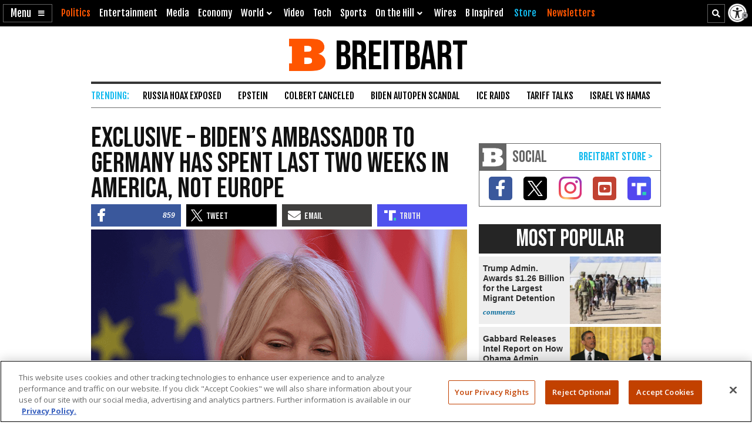

--- FILE ---
content_type: text/html; charset=utf-8
request_url: https://www.google.com/recaptcha/api2/aframe
body_size: 154
content:
<!DOCTYPE HTML><html><head><meta http-equiv="content-type" content="text/html; charset=UTF-8"></head><body><script nonce="TvD6DPzAR9Gz6jGtkH2Etg">/** Anti-fraud and anti-abuse applications only. See google.com/recaptcha */ try{var clients={'sodar':'https://pagead2.googlesyndication.com/pagead/sodar?'};window.addEventListener("message",function(a){try{if(a.source===window.parent){var b=JSON.parse(a.data);var c=clients[b['id']];if(c){var d=document.createElement('img');d.src=c+b['params']+'&rc='+(localStorage.getItem("rc::a")?sessionStorage.getItem("rc::b"):"");window.document.body.appendChild(d);sessionStorage.setItem("rc::e",parseInt(sessionStorage.getItem("rc::e")||0)+1);localStorage.setItem("rc::h",'1769333964077');}}}catch(b){}});window.parent.postMessage("_grecaptcha_ready", "*");}catch(b){}</script></body></html>